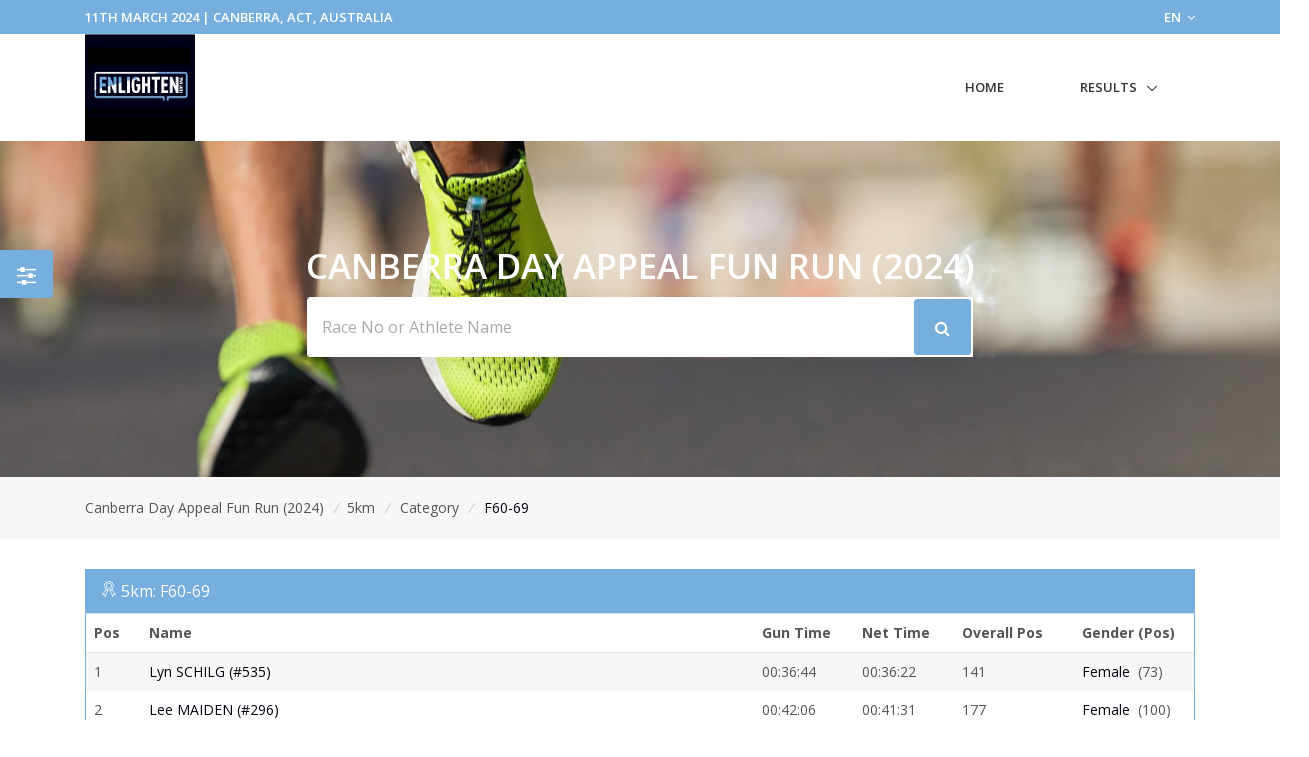

--- FILE ---
content_type: text/html; charset=UTF-8
request_url: https://www.sportsplits.com/races/canberra-day-appeal-fun-run-2024/events/2/category/Female/10
body_size: 9806
content:
<!DOCTYPE html>

<html lang="en">
<head>
  <!-- Title -->
  <title>Female 60-69 - 5km - Canberra Day Appeal Fun Run (2024) | SportSplits</title>

  <!-- Required Meta Tags Always Come First -->
    <meta charset="utf-8">
    <meta name="viewport" content="width=device-width, initial-scale=1, shrink-to-fit=no">
    <meta http-equiv="x-ua-compatible" content="ie=edge">

    <!-- Favicon -->
    <link rel="apple-touch-icon" sizes="180x180" href="https://cdn.sportsplits.com/public/images/sportsplits.com/apple-touch-icon.png">
    <link rel="icon" type="image/png" sizes="32x32" href="https://cdn.sportsplits.com/public/images/sportsplits.com/favicon-32x32.png">
    <link rel="icon" type="image/png" sizes="16x16" href="https://cdn.sportsplits.com/public/images/sportsplits.com/favicon-16x16.png">
    <link rel="mask-icon" href="https://cdn.sportsplits.com/public/images/sportsplits.com/safari-pinned-tab.svg" color="#000000">
    <link rel="shortcut icon" href="https://cdn.sportsplits.com/public/images/sportsplits.com/favicon.ico">
    <meta name="msapplication-TileColor" content="#000000">
    <meta name="msapplication-config" content="https://cdn.sportsplits.com/public/images/sportsplits.com/browserconfig.xml">
    <meta name="theme-color" content="#ffffff">

    <meta property="og:title" content="Female 60-69 - 5km - Canberra Day Appeal Fun Run (2024)">
    <meta property="og:description" content="">
    <meta property="og:image" content="https://cdn.sportsplits.com/images/races/65dfe32a01137b8cd39dc1bc/1920x1080_Banner.jpg?expire=1710196134">
    <meta property="og:url" content="https://www.sportsplits.com/races/canberra-day-appeal-fun-run-2024/events/2/category/Female/10">
    <!--  Non-Essential, But Recommended -->

    <meta property="og:site_name" content="SportSplits">
    <meta name="twitter:image:alt" content="Female 60-69 - 5km - Canberra Day Appeal Fun Run (2024)">

    <!-- Google Fonts -->
    <link href="//fonts.googleapis.com/css?family=Open+Sans:400,300,600,700%7Csubset=cyrillic,latin" rel="stylesheet" type="text/css">


    <link rel="stylesheet" href="https://cdn.sportsplits.com/public/v2/vendor/bootstrap/bootstrap.min.css">
    <link rel="stylesheet" href="https://cdn.sportsplits.com/public/v2/vendor/bootstrap/offcanvas.css">
    <!-- CSS Global Icons -->
    <link rel="stylesheet" href="https://cdn.sportsplits.com/public/v2/css/flag-css.css">
    <link rel="stylesheet" href="https://cdn.sportsplits.com/public/v2/vendor/icon-awesome/css/font-awesome.min.css">
    <link rel="stylesheet" href="https://cdn.sportsplits.com/public/v2/vendor/icon-line/css/simple-line-icons.css">
    <link rel="stylesheet" href="https://cdn.sportsplits.com/public/v2/vendor/icon-etlinefont/style.css">
    <link rel="stylesheet" href="https://cdn.sportsplits.com/public/v2/vendor/icon-line-pro/style.css">
    <link rel="stylesheet" href="https://cdn.sportsplits.com/public/v2/vendor/icon-hs/style.css">
    <link rel="stylesheet" href="https://cdn.sportsplits.com/public/v2/vendor/dzsparallaxer/dzsparallaxer.css">
    <link rel="stylesheet" href="https://cdn.sportsplits.com/public/v2/vendor/dzsparallaxer/dzsscroller/scroller.css">
    <link rel="stylesheet" href="https://cdn.sportsplits.com/public/v2/vendor/dzsparallaxer/advancedscroller/plugin.css">
    <link rel="stylesheet" href="https://cdn.sportsplits.com/public/v2/vendor/animate.css">
    <link rel="stylesheet" href="https://cdn.sportsplits.com/public/v2/vendor/custombox/custombox.min.css">
    <link rel="stylesheet" href="https://cdn.sportsplits.com/public/v2/vendor/hamburgers/hamburgers.min.css">
    <link rel="stylesheet" href="https://cdn.sportsplits.com/public/v2/vendor/hs-megamenu/src/hs.megamenu.css">
    <link rel="stylesheet" href="https://cdn.sportsplits.com/public/v2/vendor/slick-carousel/slick/slick.css">
    <link rel="stylesheet" href="https://cdn.sportsplits.com/public/v2/vendor/fancybox/jquery.fancybox.css">

    <link rel="stylesheet" href="https://cdn.sportsplits.com/public/v2/css/unify-core.css">
    <link rel="stylesheet" href="https://cdn.sportsplits.com/public/v2/css/unify-components.css">
    <link rel="stylesheet" href="https://cdn.sportsplits.com/public/v2/css/unify-globals.css">

	

    <!-- CSS MSA -->
    <link rel="stylesheet" onload="this.rel='stylesheet'" href="https://cdn.sportsplits.com/public/v2/css/msa.css">

    
    <link rel="stylesheet" href="https://cdn.sportsplits.com/public/v2/css/custom.css">

        <script async src="https://www.googletagmanager.com/gtag/js?id=G-2PJ9PQLZSC"></script>
    <script>
      window.dataLayer = window.dataLayer || [];
      function gtag(){dataLayer.push(arguments);}
      gtag('js', new Date());

      gtag('config', 'G-2PJ9PQLZSC');
    </script>
    
		<script src="https://www.google.com/recaptcha/api.js?" async defer></script>

  </head>  
  <style type="text/css">
    .typed-cursor {
      top: 0;
    }
  </style>

  <body>
    <main>
              <!-- Top Bar -->
<!-- Filter button that properly opens the modal -->
        <button class="btn u-sidebar-navigation__toggler" 
          style="background-color:#76AEDD;" 
          data-toggle="modal" 
          data-target="#filterModal">
          <i class="fa fa-sliders text-white" aria-hidden="true"></i>
        </button>
        
        <!-- Modern Modal Filter -->
        <div class="modal fade" id="filterModal" tabindex="-1" role="dialog" aria-labelledby="filterModalLabel" aria-hidden="true">
          <div class="modal-dialog modal-dialog-centered modal-lg" role="document">
            <div class="modal-content border-0 rounded-lg shadow">
              <div class="modal-header border-0">
                <h4 class="modal-title font-weight-bold" id="filterModalLabel">Filter Results</h4>
                <button type="button" class="close" data-dismiss="modal" aria-label="Close">
                  <span aria-hidden="true">&times;</span>
                </button>
              </div>
              <div class="modal-body">
                <!-- Modern Nav Tabs with hover effect -->
                <ul class="nav nav-pills nav-fill mb-4" id="filterTabs" role="tablist">
                  <li class="nav-item" role="presentation">
                    <a 
                      class="nav-link  nav-hover-effect" 
                      href="/races/canberra-day-appeal-fun-run-2024/events/2"
                      style="">
                      <i class="fa fa-trophy mr-2" aria-hidden="true"></i> Overall
                    </a>
                  </li>
                  
                                      <li class="nav-item" role="presentation">
                      <a 
                        class="nav-link  nav-hover-effect" 
                        id="gender-tab" 
                        data-toggle="tab" 
                        href="#gender" 
                        role="tab"
                        style="">
                        <i class="fa fa-users mr-2" aria-hidden="true"></i> Gender
                      </a>
                    </li>
                                    
                                      <li class="nav-item" role="presentation">
                      <a 
                        class="nav-link active nav-hover-effect" 
                        id="category-tab" 
                        data-toggle="tab" 
                        href="#category" 
                        role="tab"
                        style="background-color:#76AEDD;color:white;">
                        <i class="fa fa-tag mr-2" aria-hidden="true"></i> Category
                      </a>
                    </li>
                                    
                                    
                                      <li class="nav-item" role="presentation">
                      <a 
                        class="nav-link  nav-hover-effect" 
                        id="custom-tab" 
                        data-toggle="tab" 
                        href="#custom" 
                        role="tab"
                        style="">
                        <i class="fa fa-filter mr-2" aria-hidden="true"></i> Custom Filter
                      </a>
                    </li>
                                  </ul>
                
                <!-- Tab Content -->
                <div class="tab-content" id="filterTabContent">
                  <!-- Gender Tab -->
                                      <div class="tab-pane fade " id="gender" role="tabpanel" aria-labelledby="gender-tab">
                      <div class="row">
                                                  <div class="col-md-4 col-sm-6 mb-3">
                            <a 
                              href="/races/canberra-day-appeal-fun-run-2024/events/2/gender/Male"
                              class="btn btn-outline-secondary btn-block py-2 "
                              style="">
                              Male
                            </a>
                          </div>
                                                  <div class="col-md-4 col-sm-6 mb-3">
                            <a 
                              href="/races/canberra-day-appeal-fun-run-2024/events/2/gender/Female"
                              class="btn btn-outline-secondary btn-block py-2 "
                              style="">
                              Female
                            </a>
                          </div>
                                                  <div class="col-md-4 col-sm-6 mb-3">
                            <a 
                              href="/races/canberra-day-appeal-fun-run-2024/events/2/gender/Not Disclosed"
                              class="btn btn-outline-secondary btn-block py-2 "
                              style="">
                              Not Disclosed
                            </a>
                          </div>
                                                  <div class="col-md-4 col-sm-6 mb-3">
                            <a 
                              href="/races/canberra-day-appeal-fun-run-2024/events/2/gender/Non-Binary"
                              class="btn btn-outline-secondary btn-block py-2 "
                              style="">
                              Non-Binary
                            </a>
                          </div>
                                              </div>
                    </div>
                                    
                  <!-- Category Tab -->
                                      <div class="tab-pane fade show active" id="category" role="tabpanel" aria-labelledby="category-tab">
                      <div class="mb-4">
                        <p class="mb-2 font-weight-bold">Select Gender:</p>
                        <div class="row">
                                                      <div class="col-md-4 col-sm-6 mb-3">
                              <button 
                                class="btn btn-outline-secondary btn-block py-2 gender-toggle " 
                                data-gender="1"
                                data-target="#category-gender-1" 
                                aria-expanded="false" 
                                aria-controls="category-gender-1"
                                style="">
                                Male
                              </button>
                            </div>
                                                      <div class="col-md-4 col-sm-6 mb-3">
                              <button 
                                class="btn btn-outline-secondary btn-block py-2 gender-toggle active font-weight-bold" 
                                data-gender="2"
                                data-target="#category-gender-2" 
                                aria-expanded="true" 
                                aria-controls="category-gender-2"
                                style="background-color:#76AEDD;color:white;border-color:#76AEDD;">
                                Female
                              </button>
                            </div>
                                                      <div class="col-md-4 col-sm-6 mb-3">
                              <button 
                                class="btn btn-outline-secondary btn-block py-2 gender-toggle " 
                                data-gender="7"
                                data-target="#category-gender-7" 
                                aria-expanded="false" 
                                aria-controls="category-gender-7"
                                style="">
                                Not Disclosed
                              </button>
                            </div>
                                                      <div class="col-md-4 col-sm-6 mb-3">
                              <button 
                                class="btn btn-outline-secondary btn-block py-2 gender-toggle " 
                                data-gender="8"
                                data-target="#category-gender-8" 
                                aria-expanded="false" 
                                aria-controls="category-gender-8"
                                style="">
                                Non-Binary
                              </button>
                            </div>
                                                  </div>
                      </div>
                      
                                              <div 
                          id="category-gender-1" 
                          class="collapse ">
                          <p class="mb-2 font-weight-bold">Select Category:</p>
                          <div class="row">
                                                          <div class="col-md-4 col-sm-6 mb-3">
                                <a 
                                  href="/races/canberra-day-appeal-fun-run-2024/events/2/category/Male/1"
                                  class="btn btn-outline-secondary btn-block py-2 "
                                  style="">
                                  U/5
                                </a>
                              </div>
                                                          <div class="col-md-4 col-sm-6 mb-3">
                                <a 
                                  href="/races/canberra-day-appeal-fun-run-2024/events/2/category/Male/2"
                                  class="btn btn-outline-secondary btn-block py-2 "
                                  style="">
                                  5-7
                                </a>
                              </div>
                                                          <div class="col-md-4 col-sm-6 mb-3">
                                <a 
                                  href="/races/canberra-day-appeal-fun-run-2024/events/2/category/Male/3"
                                  class="btn btn-outline-secondary btn-block py-2 "
                                  style="">
                                  8-10
                                </a>
                              </div>
                                                          <div class="col-md-4 col-sm-6 mb-3">
                                <a 
                                  href="/races/canberra-day-appeal-fun-run-2024/events/2/category/Male/4"
                                  class="btn btn-outline-secondary btn-block py-2 "
                                  style="">
                                  11-14
                                </a>
                              </div>
                                                          <div class="col-md-4 col-sm-6 mb-3">
                                <a 
                                  href="/races/canberra-day-appeal-fun-run-2024/events/2/category/Male/5"
                                  class="btn btn-outline-secondary btn-block py-2 "
                                  style="">
                                  15-17
                                </a>
                              </div>
                                                          <div class="col-md-4 col-sm-6 mb-3">
                                <a 
                                  href="/races/canberra-day-appeal-fun-run-2024/events/2/category/Male/6"
                                  class="btn btn-outline-secondary btn-block py-2 "
                                  style="">
                                  18-29
                                </a>
                              </div>
                                                          <div class="col-md-4 col-sm-6 mb-3">
                                <a 
                                  href="/races/canberra-day-appeal-fun-run-2024/events/2/category/Male/7"
                                  class="btn btn-outline-secondary btn-block py-2 "
                                  style="">
                                  30-39
                                </a>
                              </div>
                                                          <div class="col-md-4 col-sm-6 mb-3">
                                <a 
                                  href="/races/canberra-day-appeal-fun-run-2024/events/2/category/Male/8"
                                  class="btn btn-outline-secondary btn-block py-2 "
                                  style="">
                                  40-49
                                </a>
                              </div>
                                                          <div class="col-md-4 col-sm-6 mb-3">
                                <a 
                                  href="/races/canberra-day-appeal-fun-run-2024/events/2/category/Male/9"
                                  class="btn btn-outline-secondary btn-block py-2 "
                                  style="">
                                  50-59
                                </a>
                              </div>
                                                          <div class="col-md-4 col-sm-6 mb-3">
                                <a 
                                  href="/races/canberra-day-appeal-fun-run-2024/events/2/category/Male/10"
                                  class="btn btn-outline-secondary btn-block py-2 "
                                  style="">
                                  60-69
                                </a>
                              </div>
                                                          <div class="col-md-4 col-sm-6 mb-3">
                                <a 
                                  href="/races/canberra-day-appeal-fun-run-2024/events/2/category/Male/11"
                                  class="btn btn-outline-secondary btn-block py-2 "
                                  style="">
                                  70+
                                </a>
                              </div>
                                                      </div>
                        </div>
                                              <div 
                          id="category-gender-2" 
                          class="collapse show">
                          <p class="mb-2 font-weight-bold">Select Category:</p>
                          <div class="row">
                                                          <div class="col-md-4 col-sm-6 mb-3">
                                <a 
                                  href="/races/canberra-day-appeal-fun-run-2024/events/2/category/Female/1"
                                  class="btn btn-outline-secondary btn-block py-2 "
                                  style="">
                                  U/5
                                </a>
                              </div>
                                                          <div class="col-md-4 col-sm-6 mb-3">
                                <a 
                                  href="/races/canberra-day-appeal-fun-run-2024/events/2/category/Female/2"
                                  class="btn btn-outline-secondary btn-block py-2 "
                                  style="">
                                  5-7
                                </a>
                              </div>
                                                          <div class="col-md-4 col-sm-6 mb-3">
                                <a 
                                  href="/races/canberra-day-appeal-fun-run-2024/events/2/category/Female/3"
                                  class="btn btn-outline-secondary btn-block py-2 "
                                  style="">
                                  8-10
                                </a>
                              </div>
                                                          <div class="col-md-4 col-sm-6 mb-3">
                                <a 
                                  href="/races/canberra-day-appeal-fun-run-2024/events/2/category/Female/4"
                                  class="btn btn-outline-secondary btn-block py-2 "
                                  style="">
                                  11-14
                                </a>
                              </div>
                                                          <div class="col-md-4 col-sm-6 mb-3">
                                <a 
                                  href="/races/canberra-day-appeal-fun-run-2024/events/2/category/Female/5"
                                  class="btn btn-outline-secondary btn-block py-2 "
                                  style="">
                                  15-17
                                </a>
                              </div>
                                                          <div class="col-md-4 col-sm-6 mb-3">
                                <a 
                                  href="/races/canberra-day-appeal-fun-run-2024/events/2/category/Female/6"
                                  class="btn btn-outline-secondary btn-block py-2 "
                                  style="">
                                  18-29
                                </a>
                              </div>
                                                          <div class="col-md-4 col-sm-6 mb-3">
                                <a 
                                  href="/races/canberra-day-appeal-fun-run-2024/events/2/category/Female/7"
                                  class="btn btn-outline-secondary btn-block py-2 "
                                  style="">
                                  30-39
                                </a>
                              </div>
                                                          <div class="col-md-4 col-sm-6 mb-3">
                                <a 
                                  href="/races/canberra-day-appeal-fun-run-2024/events/2/category/Female/8"
                                  class="btn btn-outline-secondary btn-block py-2 "
                                  style="">
                                  40-49
                                </a>
                              </div>
                                                          <div class="col-md-4 col-sm-6 mb-3">
                                <a 
                                  href="/races/canberra-day-appeal-fun-run-2024/events/2/category/Female/9"
                                  class="btn btn-outline-secondary btn-block py-2 "
                                  style="">
                                  50-59
                                </a>
                              </div>
                                                          <div class="col-md-4 col-sm-6 mb-3">
                                <a 
                                  href="/races/canberra-day-appeal-fun-run-2024/events/2/category/Female/10"
                                  class="btn btn-outline-secondary btn-block py-2 active font-weight-bold"
                                  style="background-color:#76AEDD;color:white;border-color:#76AEDD;">
                                  60-69
                                </a>
                              </div>
                                                          <div class="col-md-4 col-sm-6 mb-3">
                                <a 
                                  href="/races/canberra-day-appeal-fun-run-2024/events/2/category/Female/11"
                                  class="btn btn-outline-secondary btn-block py-2 "
                                  style="">
                                  70+
                                </a>
                              </div>
                                                      </div>
                        </div>
                                              <div 
                          id="category-gender-7" 
                          class="collapse ">
                          <p class="mb-2 font-weight-bold">Select Category:</p>
                          <div class="row">
                                                          <div class="col-md-4 col-sm-6 mb-3">
                                <a 
                                  href="/races/canberra-day-appeal-fun-run-2024/events/2/category/Not Disclosed/1"
                                  class="btn btn-outline-secondary btn-block py-2 "
                                  style="">
                                  U/5
                                </a>
                              </div>
                                                          <div class="col-md-4 col-sm-6 mb-3">
                                <a 
                                  href="/races/canberra-day-appeal-fun-run-2024/events/2/category/Not Disclosed/2"
                                  class="btn btn-outline-secondary btn-block py-2 "
                                  style="">
                                  5-7
                                </a>
                              </div>
                                                          <div class="col-md-4 col-sm-6 mb-3">
                                <a 
                                  href="/races/canberra-day-appeal-fun-run-2024/events/2/category/Not Disclosed/3"
                                  class="btn btn-outline-secondary btn-block py-2 "
                                  style="">
                                  8-10
                                </a>
                              </div>
                                                          <div class="col-md-4 col-sm-6 mb-3">
                                <a 
                                  href="/races/canberra-day-appeal-fun-run-2024/events/2/category/Not Disclosed/4"
                                  class="btn btn-outline-secondary btn-block py-2 "
                                  style="">
                                  11-14
                                </a>
                              </div>
                                                          <div class="col-md-4 col-sm-6 mb-3">
                                <a 
                                  href="/races/canberra-day-appeal-fun-run-2024/events/2/category/Not Disclosed/5"
                                  class="btn btn-outline-secondary btn-block py-2 "
                                  style="">
                                  15-17
                                </a>
                              </div>
                                                          <div class="col-md-4 col-sm-6 mb-3">
                                <a 
                                  href="/races/canberra-day-appeal-fun-run-2024/events/2/category/Not Disclosed/6"
                                  class="btn btn-outline-secondary btn-block py-2 "
                                  style="">
                                  18-29
                                </a>
                              </div>
                                                          <div class="col-md-4 col-sm-6 mb-3">
                                <a 
                                  href="/races/canberra-day-appeal-fun-run-2024/events/2/category/Not Disclosed/7"
                                  class="btn btn-outline-secondary btn-block py-2 "
                                  style="">
                                  30-39
                                </a>
                              </div>
                                                          <div class="col-md-4 col-sm-6 mb-3">
                                <a 
                                  href="/races/canberra-day-appeal-fun-run-2024/events/2/category/Not Disclosed/8"
                                  class="btn btn-outline-secondary btn-block py-2 "
                                  style="">
                                  40-49
                                </a>
                              </div>
                                                          <div class="col-md-4 col-sm-6 mb-3">
                                <a 
                                  href="/races/canberra-day-appeal-fun-run-2024/events/2/category/Not Disclosed/9"
                                  class="btn btn-outline-secondary btn-block py-2 "
                                  style="">
                                  50-59
                                </a>
                              </div>
                                                          <div class="col-md-4 col-sm-6 mb-3">
                                <a 
                                  href="/races/canberra-day-appeal-fun-run-2024/events/2/category/Not Disclosed/10"
                                  class="btn btn-outline-secondary btn-block py-2 "
                                  style="">
                                  60-69
                                </a>
                              </div>
                                                          <div class="col-md-4 col-sm-6 mb-3">
                                <a 
                                  href="/races/canberra-day-appeal-fun-run-2024/events/2/category/Not Disclosed/11"
                                  class="btn btn-outline-secondary btn-block py-2 "
                                  style="">
                                  70+
                                </a>
                              </div>
                                                      </div>
                        </div>
                                              <div 
                          id="category-gender-8" 
                          class="collapse ">
                          <p class="mb-2 font-weight-bold">Select Category:</p>
                          <div class="row">
                                                          <div class="col-md-4 col-sm-6 mb-3">
                                <a 
                                  href="/races/canberra-day-appeal-fun-run-2024/events/2/category/Non-Binary/1"
                                  class="btn btn-outline-secondary btn-block py-2 "
                                  style="">
                                  U/5
                                </a>
                              </div>
                                                          <div class="col-md-4 col-sm-6 mb-3">
                                <a 
                                  href="/races/canberra-day-appeal-fun-run-2024/events/2/category/Non-Binary/2"
                                  class="btn btn-outline-secondary btn-block py-2 "
                                  style="">
                                  5-7
                                </a>
                              </div>
                                                          <div class="col-md-4 col-sm-6 mb-3">
                                <a 
                                  href="/races/canberra-day-appeal-fun-run-2024/events/2/category/Non-Binary/3"
                                  class="btn btn-outline-secondary btn-block py-2 "
                                  style="">
                                  8-10
                                </a>
                              </div>
                                                          <div class="col-md-4 col-sm-6 mb-3">
                                <a 
                                  href="/races/canberra-day-appeal-fun-run-2024/events/2/category/Non-Binary/4"
                                  class="btn btn-outline-secondary btn-block py-2 "
                                  style="">
                                  11-14
                                </a>
                              </div>
                                                          <div class="col-md-4 col-sm-6 mb-3">
                                <a 
                                  href="/races/canberra-day-appeal-fun-run-2024/events/2/category/Non-Binary/5"
                                  class="btn btn-outline-secondary btn-block py-2 "
                                  style="">
                                  15-17
                                </a>
                              </div>
                                                          <div class="col-md-4 col-sm-6 mb-3">
                                <a 
                                  href="/races/canberra-day-appeal-fun-run-2024/events/2/category/Non-Binary/6"
                                  class="btn btn-outline-secondary btn-block py-2 "
                                  style="">
                                  18-29
                                </a>
                              </div>
                                                          <div class="col-md-4 col-sm-6 mb-3">
                                <a 
                                  href="/races/canberra-day-appeal-fun-run-2024/events/2/category/Non-Binary/7"
                                  class="btn btn-outline-secondary btn-block py-2 "
                                  style="">
                                  30-39
                                </a>
                              </div>
                                                          <div class="col-md-4 col-sm-6 mb-3">
                                <a 
                                  href="/races/canberra-day-appeal-fun-run-2024/events/2/category/Non-Binary/8"
                                  class="btn btn-outline-secondary btn-block py-2 "
                                  style="">
                                  40-49
                                </a>
                              </div>
                                                          <div class="col-md-4 col-sm-6 mb-3">
                                <a 
                                  href="/races/canberra-day-appeal-fun-run-2024/events/2/category/Non-Binary/9"
                                  class="btn btn-outline-secondary btn-block py-2 "
                                  style="">
                                  50-59
                                </a>
                              </div>
                                                          <div class="col-md-4 col-sm-6 mb-3">
                                <a 
                                  href="/races/canberra-day-appeal-fun-run-2024/events/2/category/Non-Binary/10"
                                  class="btn btn-outline-secondary btn-block py-2 "
                                  style="">
                                  60-69
                                </a>
                              </div>
                                                          <div class="col-md-4 col-sm-6 mb-3">
                                <a 
                                  href="/races/canberra-day-appeal-fun-run-2024/events/2/category/Non-Binary/11"
                                  class="btn btn-outline-secondary btn-block py-2 "
                                  style="">
                                  70+
                                </a>
                              </div>
                                                      </div>
                        </div>
                                          </div>
                                    
                  <!-- Secondary Category Tab -->
                                    
                  <!-- Custom Filter Tab -->
                                      <div class="tab-pane fade " id="custom" role="tabpanel" aria-labelledby="custom-tab">
                      <form action="/races/canberra-day-appeal-fun-run-2024/events/2/custom" method="GET">
                                                
                        <div class="row">
                          <!-- Category -->
                          <div class="col-md-6 mb-3">
                            <label for="category" class="form-label font-weight-bold">Category</label>
                            <select class="form-control custom-select" id="category" name="category">
                              <option value="">All Category's</option>
                                                              <option value="1" >U/5</option>
                                                              <option value="2" >5-7</option>
                                                              <option value="3" >8-10</option>
                                                              <option value="4" >11-14</option>
                                                              <option value="5" >15-17</option>
                                                              <option value="6" >18-29</option>
                                                              <option value="7" >30-39</option>
                                                              <option value="8" >40-49</option>
                                                              <option value="9" >50-59</option>
                                                              <option value="10" >60-69</option>
                                                              <option value="11" >70+</option>
                                                          </select>
                          </div>
                          
                          <!-- Secondary Category -->
                          <div class="col-md-6 mb-3">
                            <label for="secondary_category" class="form-label font-weight-bold">Secondary Category</label>
                            <select class="form-control custom-select" id="secondary_category" name="secondary_category">
                              <option value="">All Secondary Category's</option>
                                                          </select>
                          </div>
                          
                          <!-- Gender -->
                          <div class="col-md-6 mb-3">
                            <label for="Gender" class="form-label font-weight-bold">Gender</label>
                            <select class="form-control custom-select" id="Gender" name="gender">
                              <option value="">All Genders</option>
                                                              <option value="1" >Male</option>
                                                              <option value="2" >Female</option>
                                                              <option value="7" >Not Disclosed</option>
                                                              <option value="8" >Non-Binary</option>
                                                          </select>
                          </div>
                          
                          <!-- Clubs if available -->
                                                    
                          <!-- Countries if available -->
                                                      <div class="col-md-6 mb-3">
                              <label for="ReprCountry" class="form-label font-weight-bold">Country</label>
                              <select class="form-control custom-select" id="ReprCountry" name="country_representing">
                                <option value="">All Countries</option>
                                                                  <option value="11" >Australia</option>
                                                              </select>
                            </div>
                                                  </div>
                        
                        <div class="mt-4">
                          <button type="submit" class="btn btn-primary px-4 py-2" style="background-color:#76AEDD; border-color:#76AEDD;">
                            Apply Filters
                          </button>
                        </div>
                      </form>
                    </div>
                                  </div>
              </div>
            </div>
          </div>
        </div>
        
        <!-- Make sure Font Awesome is included -->
        <link rel="stylesheet" href="https://cdnjs.cloudflare.com/ajax/libs/font-awesome/4.7.0/css/font-awesome.min.css">
        
        <!-- Style for hover effects -->
        <style>
          .nav-hover-effect:not(.active):hover {
            background-color: transparent;
            color: #76AEDD;
            border-bottom: 2px solid #76AEDD;
            transition: all 0.3s ease;
          }
          
          .filter-btn {
            transition: transform 0.2s ease;
          }
          
          .filter-btn:hover {
            transform: scale(1.1);
          }
          
          .btn-outline-secondary:hover {
            border-color: #76AEDD;
            color: #76AEDD;
            background-color: transparent;
          }
        </style>
        
        <!-- JavaScript to handle the filter UI behavior -->
        <script>
          document.addEventListener('DOMContentLoaded', function() {
            // Add hover effect to nav links
            const navLinks = document.querySelectorAll('.nav-hover-effect');
            
            navLinks.forEach(link => {
              if (!link.classList.contains('active')) {
                const hoverColor = '#76AEDD';
                
                link.addEventListener('mouseenter', function() {
                  this.style.backgroundColor = hoverColor + '22'; // Adding transparency
                  this.style.color = hoverColor;
                });
                
                link.addEventListener('mouseleave', function() {
                  this.style.backgroundColor = '';
                  this.style.color = '';
                });
              }
            });
            
            // Handle gender selection - ensure only one panel is open at a time
            const categoryGenderButtons = document.querySelectorAll('.gender-toggle');
            const secondaryGenderButtons = document.querySelectorAll('.secondary-gender-toggle');
            
            // Function to handle gender button click
            function handleGenderButtonClick(button, buttons, targetType) {
              // Get the target element
              const targetId = button.getAttribute('data-target');
              const targetElement = document.querySelector(targetId);
              
              // Check if the clicked button is already active
              const isActive = button.classList.contains('active');
              
              // First, remove active class from all buttons in this category
              buttons.forEach(btn => {
                btn.classList.remove('active', 'font-weight-bold');
                btn.style.backgroundColor = '';
                btn.style.color = '';
                btn.style.borderColor = '';
                
                // Close all panels in this category except the one we're toggling
                const btnTarget = btn.getAttribute('data-target');
                if (btnTarget !== targetId) {
                  const panel = document.querySelector(btnTarget);
                  if (panel && panel.classList.contains('show')) {
                    // Remove show class directly instead of using collapse
                    panel.classList.remove('show');
                  }
                }
              });
              
              // If the button wasn't active before, activate it and open its panel
              if (!isActive) {
                button.classList.add('active', 'font-weight-bold');
                button.style.backgroundColor = '#76AEDD';
                button.style.color = 'white';
                button.style.borderColor = '#76AEDD';
                
                // Ensure the panel is shown
                if (targetElement && !targetElement.classList.contains('show')) {
                  targetElement.classList.add('show');
                }
                
                // Close panels in the other category section
                if (targetType === 'category') {
                  // Hide all secondary category panels
                  document.querySelectorAll('[id^="secondary-category-gender-"]').forEach(el => {
                    el.classList.remove('show');
                  });
                  // Remove active class from secondary gender buttons
                  secondaryGenderButtons.forEach(btn => {
                    btn.classList.remove('active', 'font-weight-bold');
                    btn.style.backgroundColor = '';
                    btn.style.color = '';
                    btn.style.borderColor = '';
                  });
                } else {
                  // Hide all category panels
                  document.querySelectorAll('[id^="category-gender-"]').forEach(el => {
                    el.classList.remove('show');
                  });
                  // Remove active class from category gender buttons
                  categoryGenderButtons.forEach(btn => {
                    btn.classList.remove('active', 'font-weight-bold');
                    btn.style.backgroundColor = '';
                    btn.style.color = '';
                    btn.style.borderColor = '';
                  });
                }
              }
              
              // Prevent default action to avoid Bootstrap's default collapse behavior
              return false;
            }
            
            // Attach event listeners to category gender buttons
            categoryGenderButtons.forEach(button => {
              button.addEventListener('click', function(e) {
                e.preventDefault();
                handleGenderButtonClick(this, categoryGenderButtons, 'category');
                return false;
              });
            });
            
            // Attach event listeners to secondary category gender buttons
            secondaryGenderButtons.forEach(button => {
              button.addEventListener('click', function(e) {
                e.preventDefault();
                handleGenderButtonClick(this, secondaryGenderButtons, 'secondary');
                return false;
              });
            });
            
            // Also ensure tab changes close all gender panels
            const tabLinks = document.querySelectorAll('[data-toggle="tab"]');
            tabLinks.forEach(tab => {
              tab.addEventListener('shown.bs.tab', function() {
                // Reset all gender buttons and panels when changing tabs
                categoryGenderButtons.forEach(btn => {
                  btn.classList.remove('active', 'font-weight-bold');
                  btn.style.backgroundColor = '';
                  btn.style.color = '';
                  btn.style.borderColor = '';
                });
                
                secondaryGenderButtons.forEach(btn => {
                  btn.classList.remove('active', 'font-weight-bold');
                  btn.style.backgroundColor = '';
                  btn.style.color = '';
                  btn.style.borderColor = '';
                });
                
                // Hide all panels
                document.querySelectorAll('[id^="category-gender-"], [id^="secondary-category-gender-"]').forEach(el => {
                  el.classList.remove('show');
                });
              });
            });
          });
        </script>
               
<header id="js-header" class="u-header u-header--static u-header--show-hide u-header--change-appearance u-header--untransitioned" data-header-fix-moment="500" data-header-fix-effect="slide">
<div class="u-header__section u-header__section--hidden u-header__section--dark g-py-7" style="background-color:#76AEDD">
  <div class="container">
    <div class="row flex-column flex-md-row align-items-center justify-content-md-end text-uppercase g-font-weight-600 g-color-white g-font-size-13">
      <div class="col-auto mr-md-auto g-px-15">
        11th March 2024 | Canberra, ACT, Australia</div>
			<div class="col-auto g-pos-rel g-z-index-3 g-px-15">
        <a href="#" id="languages-dropdown" class="g-color-white g-text-underline--none--hover"
           aria-controls="languages-dropdown"
           aria-haspopup="true"
           aria-expanded="true"
           data-dropdown-event="click"
           data-dropdown-target="#languages-dropdown"
           data-dropdown-type="css-animation"
           data-dropdown-duration="300"
           data-dropdown-hide-on-scroll="false"
           data-dropdown-animation-in="fadeIn"
           data-dropdown-animation-out="fadeOut">
          EN <i class="fa fa-angle-down g-ml-3"></i>
        </a>

        <ul id="languages-dropdown" class="list-unstyled g-pos-abs g-left-0 g-bg-gray-dark-v1 g-width-160 g-pb-5 g-mt-12"
            aria-labelledby="languages-dropdown-invoker">
          <li><a class="d-block g-color-white g-color-primary--hover g-text-underline--none--hover g-py-5 g-px-20" href="#">English</a></li>
          <li><a class="d-block g-color-white g-color-primary--hover g-text-underline--none--hover g-py-5 g-px-20" href="#">Spanish</a></li>
          <li><a class="d-block g-color-white g-color-primary--hover g-text-underline--none--hover g-py-5 g-px-20" href="#">Russian</a></li>
          <li><a class="d-block g-color-white g-color-primary--hover g-text-underline--none--hover g-py-5 g-px-20" href="#">German</a></li>
        </ul>
      </div>
    </div>
  </div>
</div>
<!-- End Top Bar -->    <div class="u-header__section u-header__section--light g-bg-white g-transition-0_3 g-py-10 g-py-0--lg" data-header-fix-moment-classes="u-shadow-v18">
    <nav class="js-mega-menu navbar navbar-expand-md py-0">
      <div class="container">
        <!-- Responsive Toggle Button -->
        <button class="navbar-toggler navbar-toggler-right btn g-line-height-1 g-brd-none g-pa-0 g-pos-abs pb-0 pt-0 g-top-30 g-right-0" type="button" aria-label="Toggle navigation" aria-expanded="false" aria-controls="navBar" data-toggle="collapse" data-target="#navBar">
          <span class="hamburger hamburger--slider">
        <span class="hamburger-box">
          <span class="hamburger-inner"></span>
          </span>
          </span>
        </button>
        <!-- End Responsive Toggle Button -->
        <!-- Logo -->
        <a href="/races/canberra-day-appeal-fun-run-2024" class="navbar-brand pb-0 pt-0">
          <img src="https://cdn.sportsplits.com/images/races/65dfe32a01137b8cd39dc1bc/150x150_Logo.jpg?expire=1710196134" width="110px" alt="Canberra Day Appeal Fun Run Logo">
        </a>
        <!-- End Logo -->

        <!-- Navigation -->
        <div class="collapse navbar-collapse align-items-center flex-sm-row" id="navBar">
          <ul class="navbar-nav ml-auto text-uppercase g-font-weight-600 u-main-nav-v6 u-sub-menu-v1" >
            <li class="nav-item g-mb-5 g-mb-0--lg">
              <a href="/races/canberra-day-appeal-fun-run-2024" class="nav-link">Home</a>
            </li>
                        <li class="nav-item hs-has-sub-menu g-mb-5 g-mb-0--lg">
              <a href="#!" class="nav-link" id="nav-link-1" aria-haspopup="true" aria-expanded="false" aria-controls="nav-submenu-1">Results</a>
              <!-- Submenu -->
              <ul class="hs-sub-menu list-unstyled" id="nav-submenu-1" aria-labelledby="nav-link-1">
                                <li class="hs-has-sub-menu">
                  <a href="/races/canberra-day-appeal-fun-run-2024/events/1/" id="nav-link-2" aria-haspopup="true" aria-expanded="false" aria-controls="nav-submenu-1">10km
                  </a>
                    <!-- Submenu (level 2) -->
                    <ul class="hs-sub-menu list-unstyled" id="nav-submenu-1" aria-labelledby="nav-link-1">
                    <li class="dropdown-item">
                                            <a href="/races/canberra-day-appeal-fun-run-2024/events/1/" aria-haspopup="true" aria-expanded="false" aria-controls="nav-submenu-2">Overall</a>
                                          </li>
                                              <li class="dropdown-item hs-has-sub-menu">
                          <a href="#!" aria-haspopup="true" aria-expanded="false" aria-controls="nav-submenu-2">Genders</a>
                          <ul class="hs-sub-menu list-unstyled" id="nav-submenu-2" aria-labelledby="nav-link-2">
                                                        <li class="dropdown-item">
                              <a href="/races/canberra-day-appeal-fun-run-2024/events/1/gender/Male">Male</a>
                            </li>
                                                        <li class="dropdown-item">
                              <a href="/races/canberra-day-appeal-fun-run-2024/events/1/gender/Female">Female</a>
                            </li>
                                                        <li class="dropdown-item">
                              <a href="/races/canberra-day-appeal-fun-run-2024/events/1/gender/Not Disclosed">Not Disclosed</a>
                            </li>
                                                        <li class="dropdown-item">
                              <a href="/races/canberra-day-appeal-fun-run-2024/events/1/gender/Non-Binary">Non-Binary</a>
                            </li>
                                                      </ul>
                        </li>
                        <li class="dropdown-item hs-has-sub-menu">
                          <a href="#!" aria-haspopup="true" aria-expanded="false" aria-controls="nav-submenu-2">Categories</a>
                          <ul class="hs-sub-menu list-unstyled" id="nav-submenu-2" aria-labelledby="nav-link-2">
                                                        <li class="dropdown-item hs-has-sub-menu">
                                <a href="#!" aria-haspopup="true" aria-expanded="false" aria-controls="nav-submenu-2">Male</a>
                                <ul class="hs-sub-menu list-unstyled" id="nav-submenu-2" aria-labelledby="nav-link-2">
                                                                    <li class="dropdown-item">
                                    <a href="/races/canberra-day-appeal-fun-run-2024/events/1/category/Male/1">U/18</a>
                                  </li>
                                                                    <li class="dropdown-item">
                                    <a href="/races/canberra-day-appeal-fun-run-2024/events/1/category/Male/2">18-29</a>
                                  </li>
                                                                    <li class="dropdown-item">
                                    <a href="/races/canberra-day-appeal-fun-run-2024/events/1/category/Male/3">30-39</a>
                                  </li>
                                                                    <li class="dropdown-item">
                                    <a href="/races/canberra-day-appeal-fun-run-2024/events/1/category/Male/4">40-49</a>
                                  </li>
                                                                    <li class="dropdown-item">
                                    <a href="/races/canberra-day-appeal-fun-run-2024/events/1/category/Male/5">50-59</a>
                                  </li>
                                                                    <li class="dropdown-item">
                                    <a href="/races/canberra-day-appeal-fun-run-2024/events/1/category/Male/6">60-69</a>
                                  </li>
                                                                    <li class="dropdown-item">
                                    <a href="/races/canberra-day-appeal-fun-run-2024/events/1/category/Male/7">70+</a>
                                  </li>
                                                                  </ul>
                              </li>
                                                        <li class="dropdown-item hs-has-sub-menu">
                                <a href="#!" aria-haspopup="true" aria-expanded="false" aria-controls="nav-submenu-2">Female</a>
                                <ul class="hs-sub-menu list-unstyled" id="nav-submenu-2" aria-labelledby="nav-link-2">
                                                                    <li class="dropdown-item">
                                    <a href="/races/canberra-day-appeal-fun-run-2024/events/1/category/Female/1">U/18</a>
                                  </li>
                                                                    <li class="dropdown-item">
                                    <a href="/races/canberra-day-appeal-fun-run-2024/events/1/category/Female/2">18-29</a>
                                  </li>
                                                                    <li class="dropdown-item">
                                    <a href="/races/canberra-day-appeal-fun-run-2024/events/1/category/Female/3">30-39</a>
                                  </li>
                                                                    <li class="dropdown-item">
                                    <a href="/races/canberra-day-appeal-fun-run-2024/events/1/category/Female/4">40-49</a>
                                  </li>
                                                                    <li class="dropdown-item">
                                    <a href="/races/canberra-day-appeal-fun-run-2024/events/1/category/Female/5">50-59</a>
                                  </li>
                                                                    <li class="dropdown-item">
                                    <a href="/races/canberra-day-appeal-fun-run-2024/events/1/category/Female/6">60-69</a>
                                  </li>
                                                                    <li class="dropdown-item">
                                    <a href="/races/canberra-day-appeal-fun-run-2024/events/1/category/Female/7">70+</a>
                                  </li>
                                                                  </ul>
                              </li>
                                                        <li class="dropdown-item hs-has-sub-menu">
                                <a href="#!" aria-haspopup="true" aria-expanded="false" aria-controls="nav-submenu-2">Not Disclosed</a>
                                <ul class="hs-sub-menu list-unstyled" id="nav-submenu-2" aria-labelledby="nav-link-2">
                                                                    <li class="dropdown-item">
                                    <a href="/races/canberra-day-appeal-fun-run-2024/events/1/category/Not Disclosed/1">U/18</a>
                                  </li>
                                                                    <li class="dropdown-item">
                                    <a href="/races/canberra-day-appeal-fun-run-2024/events/1/category/Not Disclosed/2">18-29</a>
                                  </li>
                                                                    <li class="dropdown-item">
                                    <a href="/races/canberra-day-appeal-fun-run-2024/events/1/category/Not Disclosed/3">30-39</a>
                                  </li>
                                                                    <li class="dropdown-item">
                                    <a href="/races/canberra-day-appeal-fun-run-2024/events/1/category/Not Disclosed/4">40-49</a>
                                  </li>
                                                                    <li class="dropdown-item">
                                    <a href="/races/canberra-day-appeal-fun-run-2024/events/1/category/Not Disclosed/5">50-59</a>
                                  </li>
                                                                    <li class="dropdown-item">
                                    <a href="/races/canberra-day-appeal-fun-run-2024/events/1/category/Not Disclosed/6">60-69</a>
                                  </li>
                                                                    <li class="dropdown-item">
                                    <a href="/races/canberra-day-appeal-fun-run-2024/events/1/category/Not Disclosed/7">70+</a>
                                  </li>
                                                                  </ul>
                              </li>
                                                        <li class="dropdown-item hs-has-sub-menu">
                                <a href="#!" aria-haspopup="true" aria-expanded="false" aria-controls="nav-submenu-2">Non-Binary</a>
                                <ul class="hs-sub-menu list-unstyled" id="nav-submenu-2" aria-labelledby="nav-link-2">
                                                                    <li class="dropdown-item">
                                    <a href="/races/canberra-day-appeal-fun-run-2024/events/1/category/Non-Binary/1">U/18</a>
                                  </li>
                                                                    <li class="dropdown-item">
                                    <a href="/races/canberra-day-appeal-fun-run-2024/events/1/category/Non-Binary/2">18-29</a>
                                  </li>
                                                                    <li class="dropdown-item">
                                    <a href="/races/canberra-day-appeal-fun-run-2024/events/1/category/Non-Binary/3">30-39</a>
                                  </li>
                                                                    <li class="dropdown-item">
                                    <a href="/races/canberra-day-appeal-fun-run-2024/events/1/category/Non-Binary/4">40-49</a>
                                  </li>
                                                                    <li class="dropdown-item">
                                    <a href="/races/canberra-day-appeal-fun-run-2024/events/1/category/Non-Binary/5">50-59</a>
                                  </li>
                                                                    <li class="dropdown-item">
                                    <a href="/races/canberra-day-appeal-fun-run-2024/events/1/category/Non-Binary/6">60-69</a>
                                  </li>
                                                                    <li class="dropdown-item">
                                    <a href="/races/canberra-day-appeal-fun-run-2024/events/1/category/Non-Binary/7">70+</a>
                                  </li>
                                                                  </ul>
                              </li>
                                                      </ul>
                        </li>
											                                        </ul>
                  <!-- End Submenu (level 2) -->
                </li>
                                <li class="hs-has-sub-menu">
                  <a href="/races/canberra-day-appeal-fun-run-2024/events/2/" id="nav-link-2" aria-haspopup="true" aria-expanded="false" aria-controls="nav-submenu-2">5km
                  </a>
                    <!-- Submenu (level 2) -->
                    <ul class="hs-sub-menu list-unstyled" id="nav-submenu-2" aria-labelledby="nav-link-2">
                    <li class="dropdown-item">
                                            <a href="/races/canberra-day-appeal-fun-run-2024/events/2/" aria-haspopup="true" aria-expanded="false" aria-controls="nav-submenu-2">Overall</a>
                                          </li>
                                              <li class="dropdown-item hs-has-sub-menu">
                          <a href="#!" aria-haspopup="true" aria-expanded="false" aria-controls="nav-submenu-2">Genders</a>
                          <ul class="hs-sub-menu list-unstyled" id="nav-submenu-2" aria-labelledby="nav-link-2">
                                                        <li class="dropdown-item">
                              <a href="/races/canberra-day-appeal-fun-run-2024/events/2/gender/Male">Male</a>
                            </li>
                                                        <li class="dropdown-item">
                              <a href="/races/canberra-day-appeal-fun-run-2024/events/2/gender/Female">Female</a>
                            </li>
                                                        <li class="dropdown-item">
                              <a href="/races/canberra-day-appeal-fun-run-2024/events/2/gender/Not Disclosed">Not Disclosed</a>
                            </li>
                                                        <li class="dropdown-item">
                              <a href="/races/canberra-day-appeal-fun-run-2024/events/2/gender/Non-Binary">Non-Binary</a>
                            </li>
                                                      </ul>
                        </li>
                        <li class="dropdown-item hs-has-sub-menu">
                          <a href="#!" aria-haspopup="true" aria-expanded="false" aria-controls="nav-submenu-2">Categories</a>
                          <ul class="hs-sub-menu list-unstyled" id="nav-submenu-2" aria-labelledby="nav-link-2">
                                                        <li class="dropdown-item hs-has-sub-menu">
                                <a href="#!" aria-haspopup="true" aria-expanded="false" aria-controls="nav-submenu-2">Male</a>
                                <ul class="hs-sub-menu list-unstyled" id="nav-submenu-2" aria-labelledby="nav-link-2">
                                                                    <li class="dropdown-item">
                                    <a href="/races/canberra-day-appeal-fun-run-2024/events/2/category/Male/1">U/5</a>
                                  </li>
                                                                    <li class="dropdown-item">
                                    <a href="/races/canberra-day-appeal-fun-run-2024/events/2/category/Male/2">5-7</a>
                                  </li>
                                                                    <li class="dropdown-item">
                                    <a href="/races/canberra-day-appeal-fun-run-2024/events/2/category/Male/3">8-10</a>
                                  </li>
                                                                    <li class="dropdown-item">
                                    <a href="/races/canberra-day-appeal-fun-run-2024/events/2/category/Male/4">11-14</a>
                                  </li>
                                                                    <li class="dropdown-item">
                                    <a href="/races/canberra-day-appeal-fun-run-2024/events/2/category/Male/5">15-17</a>
                                  </li>
                                                                    <li class="dropdown-item">
                                    <a href="/races/canberra-day-appeal-fun-run-2024/events/2/category/Male/6">18-29</a>
                                  </li>
                                                                    <li class="dropdown-item">
                                    <a href="/races/canberra-day-appeal-fun-run-2024/events/2/category/Male/7">30-39</a>
                                  </li>
                                                                    <li class="dropdown-item">
                                    <a href="/races/canberra-day-appeal-fun-run-2024/events/2/category/Male/8">40-49</a>
                                  </li>
                                                                    <li class="dropdown-item">
                                    <a href="/races/canberra-day-appeal-fun-run-2024/events/2/category/Male/9">50-59</a>
                                  </li>
                                                                    <li class="dropdown-item">
                                    <a href="/races/canberra-day-appeal-fun-run-2024/events/2/category/Male/10">60-69</a>
                                  </li>
                                                                    <li class="dropdown-item">
                                    <a href="/races/canberra-day-appeal-fun-run-2024/events/2/category/Male/11">70+</a>
                                  </li>
                                                                  </ul>
                              </li>
                                                        <li class="dropdown-item hs-has-sub-menu">
                                <a href="#!" aria-haspopup="true" aria-expanded="false" aria-controls="nav-submenu-2">Female</a>
                                <ul class="hs-sub-menu list-unstyled" id="nav-submenu-2" aria-labelledby="nav-link-2">
                                                                    <li class="dropdown-item">
                                    <a href="/races/canberra-day-appeal-fun-run-2024/events/2/category/Female/1">U/5</a>
                                  </li>
                                                                    <li class="dropdown-item">
                                    <a href="/races/canberra-day-appeal-fun-run-2024/events/2/category/Female/2">5-7</a>
                                  </li>
                                                                    <li class="dropdown-item">
                                    <a href="/races/canberra-day-appeal-fun-run-2024/events/2/category/Female/3">8-10</a>
                                  </li>
                                                                    <li class="dropdown-item">
                                    <a href="/races/canberra-day-appeal-fun-run-2024/events/2/category/Female/4">11-14</a>
                                  </li>
                                                                    <li class="dropdown-item">
                                    <a href="/races/canberra-day-appeal-fun-run-2024/events/2/category/Female/5">15-17</a>
                                  </li>
                                                                    <li class="dropdown-item">
                                    <a href="/races/canberra-day-appeal-fun-run-2024/events/2/category/Female/6">18-29</a>
                                  </li>
                                                                    <li class="dropdown-item">
                                    <a href="/races/canberra-day-appeal-fun-run-2024/events/2/category/Female/7">30-39</a>
                                  </li>
                                                                    <li class="dropdown-item">
                                    <a href="/races/canberra-day-appeal-fun-run-2024/events/2/category/Female/8">40-49</a>
                                  </li>
                                                                    <li class="dropdown-item">
                                    <a href="/races/canberra-day-appeal-fun-run-2024/events/2/category/Female/9">50-59</a>
                                  </li>
                                                                    <li class="dropdown-item">
                                    <a href="/races/canberra-day-appeal-fun-run-2024/events/2/category/Female/10">60-69</a>
                                  </li>
                                                                    <li class="dropdown-item">
                                    <a href="/races/canberra-day-appeal-fun-run-2024/events/2/category/Female/11">70+</a>
                                  </li>
                                                                  </ul>
                              </li>
                                                        <li class="dropdown-item hs-has-sub-menu">
                                <a href="#!" aria-haspopup="true" aria-expanded="false" aria-controls="nav-submenu-2">Not Disclosed</a>
                                <ul class="hs-sub-menu list-unstyled" id="nav-submenu-2" aria-labelledby="nav-link-2">
                                                                    <li class="dropdown-item">
                                    <a href="/races/canberra-day-appeal-fun-run-2024/events/2/category/Not Disclosed/1">U/5</a>
                                  </li>
                                                                    <li class="dropdown-item">
                                    <a href="/races/canberra-day-appeal-fun-run-2024/events/2/category/Not Disclosed/2">5-7</a>
                                  </li>
                                                                    <li class="dropdown-item">
                                    <a href="/races/canberra-day-appeal-fun-run-2024/events/2/category/Not Disclosed/3">8-10</a>
                                  </li>
                                                                    <li class="dropdown-item">
                                    <a href="/races/canberra-day-appeal-fun-run-2024/events/2/category/Not Disclosed/4">11-14</a>
                                  </li>
                                                                    <li class="dropdown-item">
                                    <a href="/races/canberra-day-appeal-fun-run-2024/events/2/category/Not Disclosed/5">15-17</a>
                                  </li>
                                                                    <li class="dropdown-item">
                                    <a href="/races/canberra-day-appeal-fun-run-2024/events/2/category/Not Disclosed/6">18-29</a>
                                  </li>
                                                                    <li class="dropdown-item">
                                    <a href="/races/canberra-day-appeal-fun-run-2024/events/2/category/Not Disclosed/7">30-39</a>
                                  </li>
                                                                    <li class="dropdown-item">
                                    <a href="/races/canberra-day-appeal-fun-run-2024/events/2/category/Not Disclosed/8">40-49</a>
                                  </li>
                                                                    <li class="dropdown-item">
                                    <a href="/races/canberra-day-appeal-fun-run-2024/events/2/category/Not Disclosed/9">50-59</a>
                                  </li>
                                                                    <li class="dropdown-item">
                                    <a href="/races/canberra-day-appeal-fun-run-2024/events/2/category/Not Disclosed/10">60-69</a>
                                  </li>
                                                                    <li class="dropdown-item">
                                    <a href="/races/canberra-day-appeal-fun-run-2024/events/2/category/Not Disclosed/11">70+</a>
                                  </li>
                                                                  </ul>
                              </li>
                                                        <li class="dropdown-item hs-has-sub-menu">
                                <a href="#!" aria-haspopup="true" aria-expanded="false" aria-controls="nav-submenu-2">Non-Binary</a>
                                <ul class="hs-sub-menu list-unstyled" id="nav-submenu-2" aria-labelledby="nav-link-2">
                                                                    <li class="dropdown-item">
                                    <a href="/races/canberra-day-appeal-fun-run-2024/events/2/category/Non-Binary/1">U/5</a>
                                  </li>
                                                                    <li class="dropdown-item">
                                    <a href="/races/canberra-day-appeal-fun-run-2024/events/2/category/Non-Binary/2">5-7</a>
                                  </li>
                                                                    <li class="dropdown-item">
                                    <a href="/races/canberra-day-appeal-fun-run-2024/events/2/category/Non-Binary/3">8-10</a>
                                  </li>
                                                                    <li class="dropdown-item">
                                    <a href="/races/canberra-day-appeal-fun-run-2024/events/2/category/Non-Binary/4">11-14</a>
                                  </li>
                                                                    <li class="dropdown-item">
                                    <a href="/races/canberra-day-appeal-fun-run-2024/events/2/category/Non-Binary/5">15-17</a>
                                  </li>
                                                                    <li class="dropdown-item">
                                    <a href="/races/canberra-day-appeal-fun-run-2024/events/2/category/Non-Binary/6">18-29</a>
                                  </li>
                                                                    <li class="dropdown-item">
                                    <a href="/races/canberra-day-appeal-fun-run-2024/events/2/category/Non-Binary/7">30-39</a>
                                  </li>
                                                                    <li class="dropdown-item">
                                    <a href="/races/canberra-day-appeal-fun-run-2024/events/2/category/Non-Binary/8">40-49</a>
                                  </li>
                                                                    <li class="dropdown-item">
                                    <a href="/races/canberra-day-appeal-fun-run-2024/events/2/category/Non-Binary/9">50-59</a>
                                  </li>
                                                                    <li class="dropdown-item">
                                    <a href="/races/canberra-day-appeal-fun-run-2024/events/2/category/Non-Binary/10">60-69</a>
                                  </li>
                                                                    <li class="dropdown-item">
                                    <a href="/races/canberra-day-appeal-fun-run-2024/events/2/category/Non-Binary/11">70+</a>
                                  </li>
                                                                  </ul>
                              </li>
                                                      </ul>
                        </li>
											                                        </ul>
                  <!-- End Submenu (level 2) -->
                </li>
                                <li class="hs-has-sub-menu">
                  <a href="/races/canberra-day-appeal-fun-run-2024/events/3/" id="nav-link-2" aria-haspopup="true" aria-expanded="false" aria-controls="nav-submenu-3">2km
                  </a>
                    <!-- Submenu (level 2) -->
                    <ul class="hs-sub-menu list-unstyled" id="nav-submenu-3" aria-labelledby="nav-link-3">
                    <li class="dropdown-item">
                                            <a href="/races/canberra-day-appeal-fun-run-2024/events/3/" aria-haspopup="true" aria-expanded="false" aria-controls="nav-submenu-2">Overall</a>
                                          </li>
                                              <li class="dropdown-item hs-has-sub-menu">
                          <a href="#!" aria-haspopup="true" aria-expanded="false" aria-controls="nav-submenu-2">Genders</a>
                          <ul class="hs-sub-menu list-unstyled" id="nav-submenu-2" aria-labelledby="nav-link-2">
                                                        <li class="dropdown-item">
                              <a href="/races/canberra-day-appeal-fun-run-2024/events/3/gender/Male">Male</a>
                            </li>
                                                        <li class="dropdown-item">
                              <a href="/races/canberra-day-appeal-fun-run-2024/events/3/gender/Female">Female</a>
                            </li>
                                                        <li class="dropdown-item">
                              <a href="/races/canberra-day-appeal-fun-run-2024/events/3/gender/Non-Binary">Non-Binary</a>
                            </li>
                                                      </ul>
                        </li>
                        <li class="dropdown-item hs-has-sub-menu">
                          <a href="#!" aria-haspopup="true" aria-expanded="false" aria-controls="nav-submenu-2">Categories</a>
                          <ul class="hs-sub-menu list-unstyled" id="nav-submenu-2" aria-labelledby="nav-link-2">
                                                        <li class="dropdown-item hs-has-sub-menu">
                                <a href="#!" aria-haspopup="true" aria-expanded="false" aria-controls="nav-submenu-2">Male</a>
                                <ul class="hs-sub-menu list-unstyled" id="nav-submenu-2" aria-labelledby="nav-link-2">
                                                                    <li class="dropdown-item">
                                    <a href="/races/canberra-day-appeal-fun-run-2024/events/3/category/Male/1">U/5</a>
                                  </li>
                                                                    <li class="dropdown-item">
                                    <a href="/races/canberra-day-appeal-fun-run-2024/events/3/category/Male/2">5-7</a>
                                  </li>
                                                                    <li class="dropdown-item">
                                    <a href="/races/canberra-day-appeal-fun-run-2024/events/3/category/Male/3">8-10</a>
                                  </li>
                                                                    <li class="dropdown-item">
                                    <a href="/races/canberra-day-appeal-fun-run-2024/events/3/category/Male/4">11-14</a>
                                  </li>
                                                                    <li class="dropdown-item">
                                    <a href="/races/canberra-day-appeal-fun-run-2024/events/3/category/Male/5">Open</a>
                                  </li>
                                                                    <li class="dropdown-item">
                                    <a href="/races/canberra-day-appeal-fun-run-2024/events/3/category/Male/6">18-29</a>
                                  </li>
                                                                  </ul>
                              </li>
                                                        <li class="dropdown-item hs-has-sub-menu">
                                <a href="#!" aria-haspopup="true" aria-expanded="false" aria-controls="nav-submenu-2">Female</a>
                                <ul class="hs-sub-menu list-unstyled" id="nav-submenu-2" aria-labelledby="nav-link-2">
                                                                    <li class="dropdown-item">
                                    <a href="/races/canberra-day-appeal-fun-run-2024/events/3/category/Female/1">U/5</a>
                                  </li>
                                                                    <li class="dropdown-item">
                                    <a href="/races/canberra-day-appeal-fun-run-2024/events/3/category/Female/2">5-7</a>
                                  </li>
                                                                    <li class="dropdown-item">
                                    <a href="/races/canberra-day-appeal-fun-run-2024/events/3/category/Female/3">8-10</a>
                                  </li>
                                                                    <li class="dropdown-item">
                                    <a href="/races/canberra-day-appeal-fun-run-2024/events/3/category/Female/4">11-14</a>
                                  </li>
                                                                    <li class="dropdown-item">
                                    <a href="/races/canberra-day-appeal-fun-run-2024/events/3/category/Female/5">Open</a>
                                  </li>
                                                                    <li class="dropdown-item">
                                    <a href="/races/canberra-day-appeal-fun-run-2024/events/3/category/Female/6">18-29</a>
                                  </li>
                                                                  </ul>
                              </li>
                                                        <li class="dropdown-item hs-has-sub-menu">
                                <a href="#!" aria-haspopup="true" aria-expanded="false" aria-controls="nav-submenu-2">Non-Binary</a>
                                <ul class="hs-sub-menu list-unstyled" id="nav-submenu-2" aria-labelledby="nav-link-2">
                                                                    <li class="dropdown-item">
                                    <a href="/races/canberra-day-appeal-fun-run-2024/events/3/category/Non-Binary/1">U/5</a>
                                  </li>
                                                                    <li class="dropdown-item">
                                    <a href="/races/canberra-day-appeal-fun-run-2024/events/3/category/Non-Binary/2">5-7</a>
                                  </li>
                                                                    <li class="dropdown-item">
                                    <a href="/races/canberra-day-appeal-fun-run-2024/events/3/category/Non-Binary/3">8-10</a>
                                  </li>
                                                                    <li class="dropdown-item">
                                    <a href="/races/canberra-day-appeal-fun-run-2024/events/3/category/Non-Binary/4">11-14</a>
                                  </li>
                                                                    <li class="dropdown-item">
                                    <a href="/races/canberra-day-appeal-fun-run-2024/events/3/category/Non-Binary/5">Open</a>
                                  </li>
                                                                    <li class="dropdown-item">
                                    <a href="/races/canberra-day-appeal-fun-run-2024/events/3/category/Non-Binary/6">18-29</a>
                                  </li>
                                                                  </ul>
                              </li>
                                                      </ul>
                        </li>
											                                        </ul>
                  <!-- End Submenu (level 2) -->
                </li>
                              </ul>
              <!-- End Submenu -->
            </li>
                                                
                                  </ul>
        </div>
        <!-- End Navigation -->
      </div>
    </nav>
  </div>
</header>      
              <section class="dzsparallaxer auto-init height-is-based-on-content use-loading" data-options='{direction: "reverse", settings_mode_oneelement_max_offset: "150"}'>
	<!-- Parallax Image -->
	<div class="divimage dzsparallaxer--target w-100 g-bg-cover" style="height: 140%; background-image: url(https://cdn.sportsplits.com/images/races/65dfe32a01137b8cd39dc1bc/1920x1080_Banner.jpg?expire=1710196134);"></div>
	<!-- End Parallax Image -->
		<div class="container text-center g-py-100--md g-py-80">
		<h2 id="raceHeaderText" class="h1 text-uppercase g-font-weight-600 g-mb-5;" style="color:#FFFFFF">Canberra Day Appeal Fun Run (2024)</h2>
					<form class="g-width-60x--md mx-auto" action="/races/canberra-day-appeal-fun-run-2024/search">
				<div class="form-group g-mb-20">
					<div class="input-group u-shadow-v21 rounded g-mb-15">
						<input name="search" class="form-control form-control-md g-brd-white g-font-size-16 border-right-0 pr-0 g-py-15" type="text" value="" placeholder="Race No or Athlete Name" autofocus="">
						<div class="input-group-addon d-flex align-items-center g-bg-white g-brd-white g-color-gray-light-v1 g-pa-2">
							<button style="background-color:#76AEDD" class="btn g-font-size-16 g-py-15 g-px-20" type="submit">
								<i class="fa fa-search g-pos-rel g-top-1 g-color-white" style="color:white;"></i>
							</button>
						</div>
					</div>
				</div>
			</form>
			</div>
	</section>
      
        <div class="shortcode-html">
    <section class="g-bg-gray-light-v5 g-py-20">
      <div class="container">
        <div class="d-sm-flex text-center">
          <div class="align-self-center ml-left">
            <ul class="u-list-inline">
              <li class="list-inline-item g-mr-5 g-color-primary">
                <a class="u-link-v5 g-color-main" href="/races/canberra-day-appeal-fun-run-2024">Canberra Day Appeal Fun Run (2024)</a>
                <i class="g-color-gray-light-v2 g-ml-5">/</i>
              </li>

              <li class="list-inline-item g-color-primary">
                <a class="u-link-v5  g-color-main" href="/races/canberra-day-appeal-fun-run-2024/events/2"><span>5km</span></a>
                <i class="g-color-gray-light-v2 g-ml-5">/</i>
              </li>
              
              <li class="list-inline-item g-color-primary">
                <a class="u-link-v5  g-color-main" href="/races/canberra-day-appeal-fun-run-2024/events/2"><span>Category</span></a>
                <i class="g-color-gray-light-v2 g-ml-5">/</i>
              </li>
              
              <li class="list-inline-item">
                <a class="u-link-v5" style="color:#04040F" href="/races/canberra-day-appeal-fun-run-2024/events/2/Female/10"><span>F60-69</span></a>
              </li>
            </ul>
          </div>
        </div>
      </div>
    </section>
  </div>

      
                    
      <section class="g-py-30">
<div class="container">
	  <!-- Striped Rows -->
    <div class="row">
                  <div class="col-md-12">
        <div id="shortcode10">
          <!-- Striped Rows -->
          <div class="card rounded-0 g-mb-30" style="border-color:#76AEDD">
            <h3 class="card-header g-brd-transparent g-color-white g-font-size-16 rounded-0 mb-0" style="background-color:#76AEDD">
              <i class="icon-sport-038 u-line-icon-pro"></i> <a class="text-white" href="/races/canberra-day-appeal-fun-run-2024/events/2/">5km: F60-69</a>
            																						</h3>

            <div class="table-responsive">
              <table class="table table-striped u-table--v1 mb-0">
  	            <thead>
			<tr>
															<th style="width:55px">Pos</th>
													<th>Name</th>
								
				
									<th class="timestamp" style="width:100px;">Gun Time</th>
																	<th class="timestamp" style="width:100px;">Net Time</th>
																																	<th style="width:120px" class="d-none d-md-table-cell">Overall Pos</th>
																							<th style="width:120px" class="d-none d-md-table-cell">Gender (Pos)</th>
									
												
																																								</tr>
		</thead>
	
                <tbody>
                  <tr>
												<td scope="row">1</td>
										<td><a style="color:#04040F" href="/races/canberra-day-appeal-fun-run-2024/events/2/results/individuals/535">Lyn SCHILG (#535)</a></td>
						
			
							<td style="width:75px;">00:36:44</td>
													<td style="width:75px;">00:36:22</td>
												
						

							<td scope="row" class="d-none d-md-table-cell">141</td>
																		<td class="d-none d-md-table-cell">
						<a style="color:#04040F" href="/races/canberra-day-appeal-fun-run-2024/events/2/gender/Female/">Female</a>&nbsp;
													<span>(73)</span>
											</td>
							
									
																														</tr>
			<tr>
												<td scope="row">2</td>
										<td><a style="color:#04040F" href="/races/canberra-day-appeal-fun-run-2024/events/2/results/individuals/296">Lee MAIDEN (#296)</a></td>
						
			
							<td style="width:75px;">00:42:06</td>
													<td style="width:75px;">00:41:31</td>
												
						

							<td scope="row" class="d-none d-md-table-cell">177</td>
																		<td class="d-none d-md-table-cell">
						<a style="color:#04040F" href="/races/canberra-day-appeal-fun-run-2024/events/2/gender/Female/">Female</a>&nbsp;
													<span>(100)</span>
											</td>
							
									
																														</tr>
			<tr>
												<td scope="row">3</td>
										<td><a style="color:#04040F" href="/races/canberra-day-appeal-fun-run-2024/events/2/results/individuals/350">Debra TURK (#350)</a></td>
						
			
							<td style="width:75px;">00:43:55</td>
													<td style="width:75px;">00:43:25</td>
												
						

							<td scope="row" class="d-none d-md-table-cell">184</td>
																		<td class="d-none d-md-table-cell">
						<a style="color:#04040F" href="/races/canberra-day-appeal-fun-run-2024/events/2/gender/Female/">Female</a>&nbsp;
													<span>(105)</span>
											</td>
							
									
																														</tr>
			<tr>
												<td scope="row">4</td>
										<td><a style="color:#04040F" href="/races/canberra-day-appeal-fun-run-2024/events/2/results/individuals/182">Linda CHARNOCK (#182)</a></td>
						
			
							<td style="width:75px;">00:52:26</td>
													<td style="width:75px;">00:51:53</td>
												
						

							<td scope="row" class="d-none d-md-table-cell">196</td>
																		<td class="d-none d-md-table-cell">
						<a style="color:#04040F" href="/races/canberra-day-appeal-fun-run-2024/events/2/gender/Female/">Female</a>&nbsp;
													<span>(114)</span>
											</td>
							
									
																														</tr>
			<tr>
												<td scope="row">DNS</td>
										<td><a style="color:#04040F" href="/races/canberra-day-appeal-fun-run-2024/events/2/results/individuals/479">Jennifer KELLETT (#479)</a></td>
						
			
							<td style="width:75px;"></td>
													<td style="width:75px;"></td>
												
						

							<td scope="row" class="d-none d-md-table-cell">DNS</td>
																		<td class="d-none d-md-table-cell">
						<a style="color:#04040F" href="/races/canberra-day-appeal-fun-run-2024/events/2/gender/Female/">Female</a>&nbsp;
											</td>
							
									
																														</tr>
	                </tbody>
              </table>
            </div>
          </div>
          
        </div>
      </div>
      			    </div>
  <!-- End Striped Rows -->

</div>
</section>
      
      <!-- Footer -->
              <footer class="g-color-white-opacity-0_8 g-py-20" style="background-color:#76AEDD;">
		<div class="container">
				<div class="row">
						<div class="col-md-8 text-center text-md-left g-mb-15 g-mb-0--md">
								<div class="d-lg-flex">
										<small class="d-block g-font-size-default g-mr-10 g-mb-10 g-mb-0--md"><a href="/"><img class="img-fluid" src="https://cdn.sportsplits.com/public/images/sportsplits.com/white.png" alt="SportSplits"></a></small>
										<ul class="u-list-inline"></ul>
								</div>
						</div>

						<div class="col-md-4 align-self-center">
								<ul class="list-inline text-center text-md-right mb-0">
										<li class="list-inline-item">
												<a href="/privacy">Privacy Policy</a>
										</li>
										<li class="list-inline-item">
												<span>|</span>
										</li>
										<li class="list-inline-item">
																							<a href="/races/canberra-day-appeal-fun-run-2024/contact">Report An Error</a>
																					</li>
										<li class="list-inline-item g-mx-10"  data-placement="top" title="" data-original-title="Facebook">
												<a href="https://www.facebook.com/SportSplits" class="g-color-white-opacity-0_5 g-color-white--hover">
														<i class="fa fa-facebook"></i>
												</a>
										</li>
								</ul>
						</div>
				</div>
		</div>
</footer>
<!-- End Copyright Footer -->
<a class="js-go-to u-go-to-v1" href="#" data-type="fixed" data-position='{"bottom": 15, "right": 15}' data-offset-top="300" data-compensation="#js-header" data-show-effect="zoomIn">
	<i class="hs-icon hs-icon-arrow-top"></i>
</a>
            <!-- End Footer -->
    </main>

  <script src="https://cdn.sportsplits.com/public/v2/vendor/jquery/jquery-3.7.1.min.js"></script>
<script src="https://cdn.sportsplits.com/public/v2/vendor/jquery-migrate/jquery-migrate.min.js"></script>
<script src="https://cdn.sportsplits.com/public/v2/vendor/popper.js/popper.min.js"></script>
<script src="https://cdn.sportsplits.com/public/v2/vendor/bootstrap/bootstrap.min.js"></script>


<script src="https://cdn.sportsplits.com/public/v2/vendor/bootstrap/offcanvas.js"></script>

<!-- JS Implementing Plugins -->
<script src="https://cdn.sportsplits.com/public/v2/vendor/dzsparallaxer/dzsparallaxer.js"></script>
<script src="https://cdn.sportsplits.com/public/v2/vendor/custombox/custombox.min.js"></script>

<script src="https://cdn.sportsplits.com/public/v2/vendor/dzsparallaxer/dzsscroller/scroller.js"></script>
<script src="https://cdn.sportsplits.com/public/v2/vendor/dzsparallaxer/advancedscroller/plugin.js"></script>
<script src="https://cdn.sportsplits.com/public/v2/vendor/masonry/dist/masonry.pkgd.min.js"></script>
<script src="https://cdn.sportsplits.com/public/v2/vendor/imagesloaded/imagesloaded.pkgd.min.js"></script>
<script src="https://cdn.sportsplits.com/public/v2/vendor/slick-carousel/slick/slick.js"></script>
<script src="https://cdn.sportsplits.com/public/v2/vendor/fancybox/jquery.fancybox.min.js"></script>

<!-- JS Unify -->
<script src="https://cdn.sportsplits.com/public/v2/js/hs.core.js"></script>

<script  src="https://cdn.sportsplits.com/public/v2/js/components/hs.modal-window.js"></script>

<script src="https://cdn.sportsplits.com/public/v2/js/components/hs.header.js"></script>
<script src="https://cdn.sportsplits.com/public/v2/js/helpers/hs.hamburgers.js"></script>

<script src="https://cdn.sportsplits.com/public/v2/js/components/hs.dropdown.js"></script>
<script src="https://cdn.sportsplits.com/public/v2/vendor/hs-megamenu/src/hs.megamenu.js"></script>
<script src="https://cdn.sportsplits.com/public/v2/js/components/hs.popup.js"></script>
<script src="https://cdn.sportsplits.com/public/v2/js/components/hs.carousel.js"></script>

<script src="https://cdn.sportsplits.com/public/v2/js/components/hs.go-to.js"></script>

<!-- JS Plugins Init. -->
	  <script>
    $(document).on('ready', function () {
			
			      // initialization of go to
      $.HSCore.components.HSGoTo.init('.js-go-to');

      // initialization of carousel
      $.HSCore.components.HSCarousel.init('.js-carousel');

      $.HSCore.components.HSModalWindow.init('[data-modal-target]');

      // initialization of masonry
      $('.masonry-grid').imagesLoaded().then(function () {
        $('.masonry-grid').masonry({
          columnWidth: '.masonry-grid-sizer',
          itemSelector: '.masonry-grid-item',
          percentPosition: true
        });
      });

      // initialization of popups
      $.HSCore.components.HSPopup.init('.js-fancybox');
    });

    $(window).on('load', function () {
      // initialization of header
      $.HSCore.components.HSHeader.init($('#js-header'));
      $.HSCore.helpers.HSHamburgers.init('.hamburger');
      $('.js-mega-menu').HSMegaMenu({
        event: 'hover',
        pageContainer: $('.container'),
        breakpoint: 991
      });
    });
    
  </script>
    </body>
</html>
